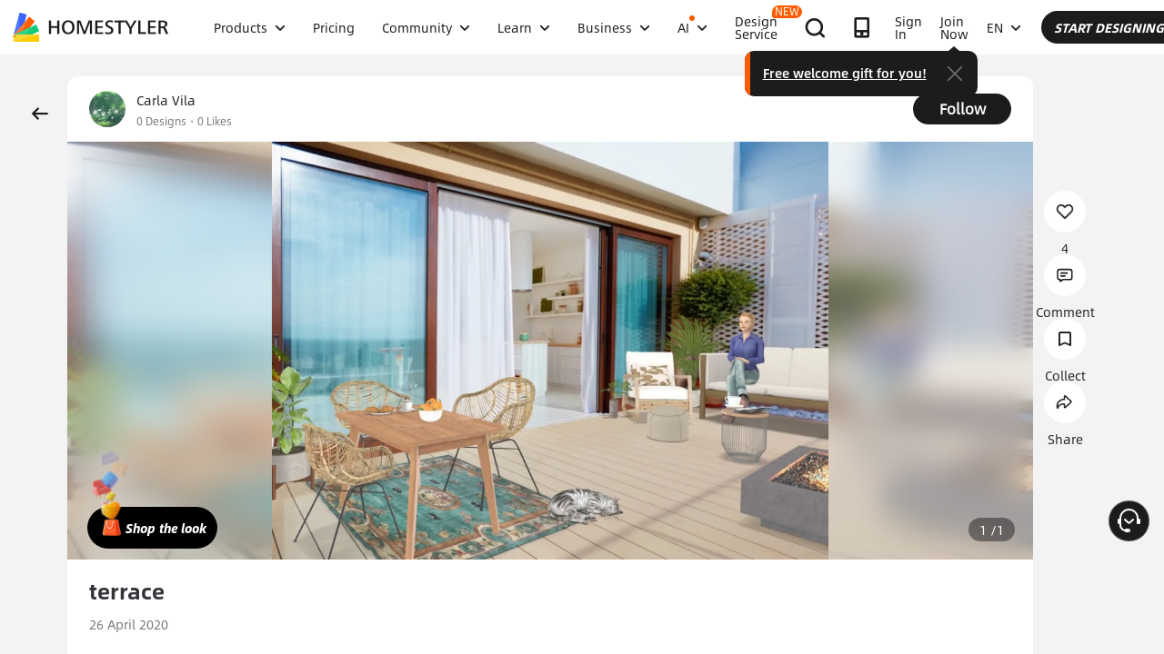

--- FILE ---
content_type: text/html; charset=utf-8
request_url: https://www.google.com/recaptcha/api2/aframe
body_size: 165
content:
<!DOCTYPE HTML><html><head><meta http-equiv="content-type" content="text/html; charset=UTF-8"></head><body><script nonce="I_At7XAaJSgm7RxRpGQXsA">/** Anti-fraud and anti-abuse applications only. See google.com/recaptcha */ try{var clients={'sodar':'https://pagead2.googlesyndication.com/pagead/sodar?'};window.addEventListener("message",function(a){try{if(a.source===window.parent){var b=JSON.parse(a.data);var c=clients[b['id']];if(c){var d=document.createElement('img');d.src=c+b['params']+'&rc='+(localStorage.getItem("rc::a")?sessionStorage.getItem("rc::b"):"");window.document.body.appendChild(d);sessionStorage.setItem("rc::e",parseInt(sessionStorage.getItem("rc::e")||0)+1);localStorage.setItem("rc::h",'1769221162333');}}}catch(b){}});window.parent.postMessage("_grecaptcha_ready", "*");}catch(b){}</script></body></html>

--- FILE ---
content_type: application/javascript
request_url: https://gj.mmstat.com/eg.js?t=1769221149763
body_size: 81
content:
window.goldlog=(window.goldlog||{});goldlog.Etag="HRr7ITWeeg8CAQOM9w7y/BG0";goldlog.stag=2;

--- FILE ---
content_type: application/javascript
request_url: https://gj.mmstat.com/eg.js?t=1769221158244
body_size: -76
content:
window.goldlog=(window.goldlog||{});goldlog.Etag="HRr7ITWeeg8CAQOM9w7y/BG0";goldlog.stag=1;